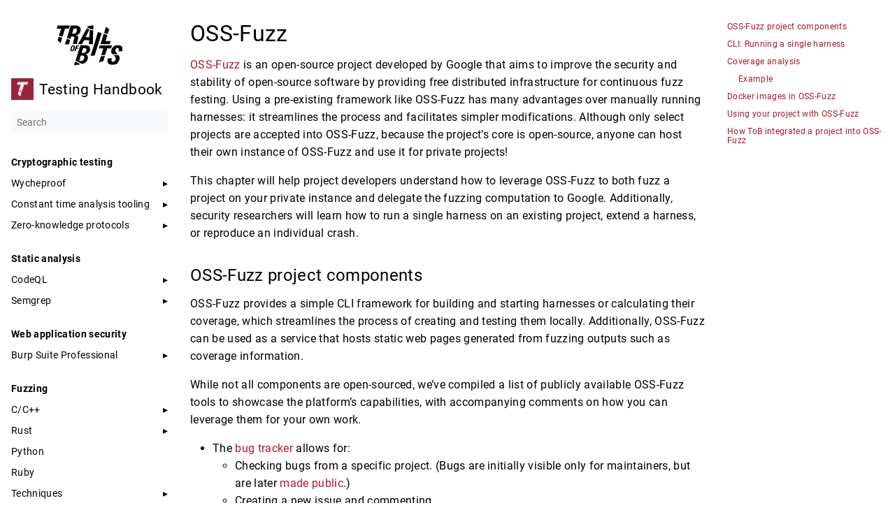

--- FILE ---
content_type: text/html; charset=utf-8
request_url: https://appsec.guide/docs/fuzzing/oss-fuzz/
body_size: 9309
content:
<!doctype html><html lang=en-us dir=ltr><head><meta charset=UTF-8><meta name=viewport content="width=device-width,initial-scale=1"><meta name=description content="OSS-Fuzz # OSS-Fuzz is an open-source project developed by Google that aims to improve the security and stability of open-source software by providing free distributed infrastructure for continuous fuzz festing. Using a pre-existing framework like OSS-Fuzz has many advantages over manually running harnesses: it streamlines the process and facilitates simpler modifications. Although only select projects are accepted into OSS-Fuzz, because the project’s core is open-source, anyone can host their own instance of OSS-Fuzz and use it for private projects!"><meta name=theme-color media="(prefers-color-scheme: light)" content="#ffffff"><meta name=theme-color media="(prefers-color-scheme: dark)" content="#343a40"><meta name=color-scheme content="light dark"><meta property="og:url" content="https://appsec.guide/docs/fuzzing/oss-fuzz/"><meta property="og:site_name" content="Testing Handbook"><meta property="og:title" content="OSS-Fuzz"><meta property="og:description" content="OSS-Fuzz # OSS-Fuzz is an open-source project developed by Google that aims to improve the security and stability of open-source software by providing free distributed infrastructure for continuous fuzz festing. Using a pre-existing framework like OSS-Fuzz has many advantages over manually running harnesses: it streamlines the process and facilitates simpler modifications. Although only select projects are accepted into OSS-Fuzz, because the project’s core is open-source, anyone can host their own instance of OSS-Fuzz and use it for private projects!"><meta property="og:locale" content="en_us"><meta property="og:type" content="article"><meta property="article:section" content="docs"><title>OSS-Fuzz | Testing Handbook</title>
<link rel=manifest href=/manifest.json><link rel=icon href=/favicon.png><link rel=canonical href=https://appsec.guide/docs/fuzzing/oss-fuzz/><link rel=stylesheet href=/book.min.01055be43e69c886948e1b58e909319f28461e5f1a6c02c0ca44a0a681507baa.css integrity="sha256-AQVb5D5pyIaUjhtY6QkxnyhGHl8abALAykSgpoFQe6o=" crossorigin=anonymous><script defer src=/flexsearch.min.js></script><script defer src=/en.search.min.8927fa12763e21942e911696a1674cd4c36cbbd67058f15cc8286307c5037679.js integrity="sha256-iSf6EnY+IZQukRaWoWdM1MNsu9ZwWPFcyChjB8UDdnk=" crossorigin=anonymous></script></head><body dir=ltr><input type=checkbox class="hidden toggle" id=menu-control>
<input type=checkbox class="hidden toggle" id=toc-control><main class="container flex"><aside class=book-menu><div class=book-menu-content><nav><h2 class=book-brand><a class=align-center href=/><img id=icon src=/TOB_Black.svg alt=Logo><div class="flex align-center"><img id=logo src=/logo.png alt=Logo><span>Testing Handbook</span></div></a></h2><div class=book-search><input type=text id=book-search-input placeholder=Search aria-label=Search maxlength=64 data-hotkeys=s/><div class="book-search-spinner hidden"></div><ul id=book-search-results></ul></div><ul><li class=book-section-flat><a href=/docs/crypto/>Cryptographic testing</a><ul><li><input type=checkbox id=section-25f5486325f58c3527a5b2c614bd4d96 class=toggle>
<label for=section-25f5486325f58c3527a5b2c614bd4d96 class="flex justify-between"><a href=/docs/crypto/wycheproof/>Wycheproof</a></label><ul><li><a href=/docs/crypto/wycheproof/wycheproo_example/>Testing harness example</a></li></ul></li><li><input type=checkbox id=section-0bf8e47fb1a9282ae147431ee032f07c class=toggle>
<label for=section-0bf8e47fb1a9282ae147431ee032f07c class="flex justify-between"><a href=/docs/crypto/constant_time_tool/>Constant time analysis tooling</a></label><ul><li><a href=/docs/crypto/constant_time_tool/dudect/>Dudect</a></li><li><a href=/docs/crypto/constant_time_tool/timecop/>Timecop</a></li></ul></li><li><input type=checkbox id=section-54d0b336b2a2446605e5fc9722b4bb37 class=toggle>
<label for=section-54d0b336b2a2446605e5fc9722b4bb37 class="flex justify-between"><a href=/docs/crypto/zkdocs/>Zero-knowledge protocols</a></label><ul></ul></li></ul></li><li class=book-section-flat><a href=/docs/static-analysis/>Static analysis</a><ul><li><input type=checkbox id=section-05ca74a982138dbc43f880b260644c89 class=toggle>
<label for=section-05ca74a982138dbc43f880b260644c89 class="flex justify-between"><a href=/docs/static-analysis/codeql/>CodeQL</a></label><ul><li><a href=/docs/static-analysis/codeql/installation/>Installation and first steps</a></li><li><a href=/docs/static-analysis/codeql/advanced/>Advanced usage</a></li><li><a href=/docs/static-analysis/codeql/continuous-integration/>Continuous integration</a></li><li><a href=/docs/static-analysis/codeql/resources/>Additional resources</a></li></ul></li><li><input type=checkbox id=section-cb85f1ec3032db1788af6fd13cf86c01 class=toggle>
<label for=section-cb85f1ec3032db1788af6fd13cf86c01 class="flex justify-between"><a href=/docs/static-analysis/semgrep/>Semgrep</a></label><ul><li><a href=/docs/static-analysis/semgrep/installation/>Installation and first steps</a></li><li><a href=/docs/static-analysis/semgrep/advanced/>Advanced usage</a></li><li><a href=/docs/static-analysis/semgrep/continuous-integration/>Continuous integration</a></li><li><a href=/docs/static-analysis/semgrep/in-your-organization/>In your organization</a></li><li><a href=/docs/static-analysis/semgrep/resources/>Additional resources</a></li></ul></li></ul></li><li class=book-section-flat><a href=/docs/web/>Web application security</a><ul><li><input type=checkbox id=section-867eca45f58a15c06cc06603018bc661 class=toggle>
<label for=section-867eca45f58a15c06cc06603018bc661 class="flex justify-between"><a href=/docs/web/burp/>Burp Suite Professional</a></label><ul><li><a href=/docs/web/burp/guide/>Step-by-step guide: rapidly mastering Burp to test your app</a><ul><li><a href=/docs/web/burp/guide/livetask/>Live task</a><ul></ul></li><li><a href=/docs/web/burp/guide/manual-work/>Working manually on specific HTTP requests</a><ul><li><a href=/docs/web/burp/guide/manual-work/repeater/>Burp Repeater</a><ul></ul></li><li><a href=/docs/web/burp/guide/manual-work/intruder/>Burp Intruder</a><ul></ul></li><li><a href=/docs/web/burp/guide/manual-work/collaborator/>Burp Collaborator</a><ul></ul></li></ul></li><li><a href=/docs/web/burp/guide/app-handling/>Ensure your app handling works correctly</a><ul></ul></li></ul></li><li><a href=/docs/web/burp/tips/>Additional Burp Best Practices and Tips</a><ul></ul></li><li><a href=/docs/web/burp/bugs-vs-features/>Burp features vs. security issues</a><ul></ul></li><li><a href=/docs/web/burp/resources/>Additional resources</a><ul></ul></li></ul></li></ul></li><li class=book-section-flat><a href=/docs/fuzzing/>Fuzzing</a><ul><li><input type=checkbox id=section-ef4bdcaef1c647c75c67e510664cd721 class=toggle>
<label for=section-ef4bdcaef1c647c75c67e510664cd721 class="flex justify-between"><a href=/docs/fuzzing/c-cpp/>C/C++</a></label><ul><li><a href=/docs/fuzzing/c-cpp/libfuzzer/>libFuzzer</a></li><li><a href=/docs/fuzzing/c-cpp/aflpp/>AFL++</a></li><li><a href=/docs/fuzzing/c-cpp/libafl/>LibAFL</a></li><li><span>Techniques</span><ul><li><a href=/docs/fuzzing/c-cpp/techniques/coverage-analysis/>Coverage analysis</a></li><li><a href=/docs/fuzzing/c-cpp/techniques/obstacles/>SUT patching: Overcoming obstacles</a></li></ul></li></ul></li><li><input type=checkbox id=section-14521748cec8f53a072ea07c1ecb6aa8 class=toggle>
<label for=section-14521748cec8f53a072ea07c1ecb6aa8 class="flex justify-between"><a href=/docs/fuzzing/rust/>Rust</a></label><ul><li><a href=/docs/fuzzing/rust/cargo-fuzz/>cargo-fuzz</a></li><li><span>Techniques</span><ul><li><a href=/docs/fuzzing/rust/techniques/coverage-analysis/>Coverage analysis</a></li><li><a href=/docs/fuzzing/rust/techniques/obstacles/>SUT patching: Overcoming obstacles</a></li><li><a href=/docs/fuzzing/rust/techniques/writing-harnesses/>Writing harnesses</a></li></ul></li></ul></li><li><a href=/docs/fuzzing/python/>Python</a></li><li><a href=/docs/fuzzing/ruby/>Ruby</a></li><li><input type=checkbox id=section-e4590805ac9d082d20408c26fcaf7746 class=toggle>
<label for=section-e4590805ac9d082d20408c26fcaf7746 class="flex justify-between"><a role=button>Techniques</a></label><ul><li><a href=/docs/fuzzing/techniques/writing-harnesses/>Writing harnesses</a></li><li><a href=/docs/fuzzing/techniques/dictionary/>Fuzzing dictionary</a></li><li><a href=/docs/fuzzing/techniques/asan/>AddressSanitizer</a></li><li><a href=/docs/fuzzing/techniques/environments/>Fuzzing environments</a></li><li><a href=/docs/fuzzing/techniques/faq/>FAQ (Fuzzily Asked Questions)</a></li></ul></li><li><a href=/docs/fuzzing/oss-fuzz/ class=active>OSS-Fuzz</a></li><li><a href=/docs/fuzzing/snapshot-fuzzing/>Snapshot Fuzzing</a></li><li><a href=/docs/fuzzing/resources/>Additional resources</a></li></ul></li></ul></nav><script>(function(){var e=document.querySelector("aside .book-menu-content");addEventListener("beforeunload",function(){localStorage.setItem("menu.scrollTop",e.scrollTop)}),e.scrollTop=localStorage.getItem("menu.scrollTop")})()</script></div></aside><div class=book-page><header class=book-header><div class="flex align-center justify-between"><label for=menu-control><img src=/svg/menu.svg class=book-icon alt=Menu>
</label><strong>OSS-Fuzz</strong>
<label for=toc-control><img src=/svg/toc.svg class=book-icon alt="Table of Contents"></label></div><aside class="hidden clearfix"><nav id=TableOfContents><ul><li><a href=#oss-fuzz-project-components>OSS-Fuzz project components</a></li><li><a href=#cli-running-a-single-harness>CLI: Running a single harness</a></li><li><a href=#coverage-analysis>Coverage analysis</a><ul><li><a href=#example>Example</a></li></ul></li><li><a href=#docker-images-in-oss-fuzz>Docker images in OSS-Fuzz</a></li><li><a href=#using-your-project-with-oss-fuzz>Using your project with OSS-Fuzz</a></li><li><a href=#how-tob-integrated-a-project-into-oss-fuzz>How ToB integrated a project into OSS-Fuzz</a></li></ul></nav></aside></header><article class="markdown book-article"><h1 id=oss-fuzz>OSS-Fuzz
<a class=anchor href=#oss-fuzz>#</a></h1><p><a target=_blank href=https://google.github.io/oss-fuzz/>OSS-Fuzz</a> is an open-source project developed by Google that aims to improve the security and stability of open-source software by providing free distributed infrastructure for continuous fuzz festing. Using a pre-existing framework like OSS-Fuzz has many advantages over manually running harnesses: it streamlines the process and facilitates simpler modifications. Although only select projects are accepted into OSS-Fuzz, because the project’s core is open-source, anyone can host their own instance of OSS-Fuzz and use it for private projects!</p><p>This chapter will help project developers understand how to leverage OSS-Fuzz to both fuzz a project on your private instance and delegate the fuzzing computation to Google. Additionally, security researchers will learn how to run a single harness on an existing project, extend a harness, or reproduce an individual crash.</p><h2 id=oss-fuzz-project-components>OSS-Fuzz project components
<a class=anchor href=#oss-fuzz-project-components>#</a></h2><p>OSS-Fuzz provides a simple CLI framework for building and starting harnesses or calculating their coverage, which streamlines the process of creating and testing them locally. Additionally, OSS-Fuzz can be used as a service that hosts static web pages generated from fuzzing outputs such as coverage information.</p><p>While not all components are open-sourced, we&rsquo;ve compiled a list of publicly available OSS-Fuzz tools to showcase the platform&rsquo;s capabilities, with accompanying comments on how you can leverage them for your own work.</p><ul><li>The
<a target=_blank href="https://issues.oss-fuzz.com/issues?q=status:open">bug tracker</a> allows for:<ul><li>Checking bugs from a specific project. (Bugs are initially visible only for maintainers, but are later
<a target=_blank href=https://google.github.io/oss-fuzz/getting-started/bug-disclosure-guidelines/>made public</a>.)</li><li>Creating a new issue and commenting.</li><li>Reading discussions under public issues.</li><li>Finding disclosed bugs in <strong>all projects</strong>, similar to a bug you see in your project, helping you understand the issue. (You can search for any phrase in all OSS-Fuzz public issues.)</li></ul></li><li>The
<a target=_blank href=https://oss-fuzz-build-logs.storage.googleapis.com/index.html>build status system</a> helps you track whether everything is functioning correctly and, if not, for how long issues have been occurring, specifically:<ul><li>The build statuses of all included projects.</li><li>The date of the last successful build.</li></ul></li><li><a target=_blank href=https://oss-fuzz-introspector.storage.googleapis.com/index.html>Fuzz Introspector</a> displays the coverage of a project enrolled in OSS-Fuzz, including coverage data and hit frequency, allowing you to understand the performance of the fuzzer and identify any blockers.<ul><li>To learn more about this tool, read
<a target=_blank href=https://github.com/ossf/fuzz-introspector/blob/main/doc/CaseStudies.md>this case study</a> with explanations and examples.</li></ul></li></ul><h2 id=cli-running-a-single-harness>CLI: Running a single harness
<a class=anchor href=#cli-running-a-single-harness>#</a></h2><p>You don&rsquo;t need to host the whole OSS-Fuzz platform to use it. Instead, OSS-Fuzz provides a handy helper script to easily access its features. For instance, you can run a single fuzzing harness to identify potential vulnerabilities in a given project or run a harness with input that previously caused it to crash. You can also use the helper script to test new fuzzing harnesses or run old ones under different configurations; this could encompass usage scenarios like a crashing input or a different compiler.</p><p>First, clone the main oss-fuzz repository and use the <code>infra/helper.py</code> script as follows to see possible actions of the helper script:</p><div class=highlight><pre tabindex=0 style=background-color:#f0f0f0;-moz-tab-size:4;-o-tab-size:4;tab-size:4><code class=language-sh data-lang=sh><span style=display:flex><span>$ git clone https://github.com/google/oss-fuzz
</span></span><span style=display:flex><span>$ <span style=color:#007020>cd</span> oss-fuzz
</span></span><span style=display:flex><span>$ python3 infra/helper.py --help
</span></span></code></pre></div><p>To run a harness, follow these steps:</p><ul><li>First, execute the helper script with the <code>build_image</code> argument, supplying your project&rsquo;s name: <code>build_image --pull &lt;project-name></code></li><li>Next, run the helper script again with the <code>build_fuzzers</code> command followed by your selected
<a target=_blank href=https://google.github.io/oss-fuzz/reference/glossary/#sanitizers>sanitizers</a> and project name: <code>build_fuzzers --sanitizer=&lt;sanitizers-list> &lt;project-name></code>. For
<a target=_blank href=https://appsec.guide/docs/fuzzing/techniques/asan/>AddressSanitizer</a> with
<a target=_blank href=https://github.com/google/sanitizers/wiki/AddressSanitizerLeakSanitizer>LeakSanitizer</a>, use <code>--sanitizer=address</code>. Sanitizers’ support for languages other than C or C++ may be limited; for example,
<a target=_blank href=https://google.github.io/oss-fuzz/getting-started/new-project-guide/rust-lang/#projectyaml>Rust supports only AddressSanitizer with libfuzzer as an engine</a>.</li><li>Finally, to run the fuzzer, use the <code>run_fuzzer</code> command followed by your project name and harness name, and optionally any fuzzer arguments: <code>run_fuzzer &lt;project-name> &lt;harness-name> [&lt;fuzzer-args>]</code></li></ul><p>The helper script should automatically run any missed steps if you skip one.</p><p>The <code>build_fuzzers</code> command builds the fuzz targets into the <code>/build/out/&lt;project-name>/</code> directory, which contains the llvm-symbolizer, harnesses, dictionaries, corpus, etc. Crash files will be saved there as well.</p><blockquote class="book-hint info"><strong>PRO TIP:</strong> When working on a new harness, refrain from copying code from the source code or pulling it manually. Instead, look at the Dockerfile (or other harnesses) to understand how the code is copied to the Docker image. There&rsquo;s a strong possibility that the existing project&rsquo;s configuration includes a code-pulling process, ensuring that the most recent version is already available when you use helper scripts.</blockquote><h2 id=coverage-analysis>Coverage analysis
<a class=anchor href=#coverage-analysis>#</a></h2><p>OSS-Fuzz can also generate a webpage code coverage report for your project.</p><ul><li>First,
<a target=_blank href=https://cloud.google.com/storage/docs/gsutil_install>install gsutil</a>. You can skip gcloud initialization (
<a target=_blank href=https://cloud.google.com/sdk/gcloud/reference/init>gcloud init</a>).</li><li>Then build harnesses with Coverage Sanitizer (<code>python3 infra/helper.py --sanitizer=coverage &lt;project-name></code>).</li><li>Finally, run Coverage Analysis and host the page. You may request use of the local corpus (<code>--no-corpus-download</code>). The following command will generate and host the report locally, displaying a local web address in the console.<ul><li><code>python3 infra/helper.py coverage &lt;project-name></code></li></ul></li></ul><p>Refer to the
<a target=_blank href=https://google.github.io/oss-fuzz/advanced-topics/code-coverage/>official OSS-Fuzz documentation</a> for detailed instructions.</p><h3 id=example>Example
<a class=anchor href=#example>#</a></h3><p>To show how to use the OSS-Fuzz scripts to fuzz a project, let&rsquo;s explore a simple project enrolled into OSS-Fuzz – irssi. We assume here that you can run containers with the docker command.</p><p>Let&rsquo;s start by cloning the OSS-Fuzz repository:</p><div class=highlight><pre tabindex=0 style=background-color:#f0f0f0;-moz-tab-size:4;-o-tab-size:4;tab-size:4><code class=language-sh data-lang=sh><span style=display:flex><span>git clone https://github.com/google/oss-fuzz
</span></span><span style=display:flex><span><span style=color:#007020>cd</span> oss-fuzz
</span></span></code></pre></div><p>Then we can build and run the fuzzing harness by invoking the following commands in the main oss-fuzz directory:</p><div class=highlight><pre tabindex=0 style=background-color:#f0f0f0;-moz-tab-size:4;-o-tab-size:4;tab-size:4><code class=language-sh data-lang=sh><span style=display:flex><span>python3 infra/helper.py build_image --pull irssi
</span></span><span style=display:flex><span>python3 infra/helper.py build_fuzzers --sanitizer<span style=color:#666>=</span>address irssi
</span></span><span style=display:flex><span>python3 infra/helper.py run_fuzzer irssi irssi-fuzz
</span></span></code></pre></div><p>We should see the following output that comes from the libFuzzer framework, which is used within the irssi fuzzing harnesses:</p><div class=highlight><pre tabindex=0 style=background-color:#f0f0f0;-moz-tab-size:4;-o-tab-size:4;tab-size:4><code class=language-sh data-lang=sh><span style=display:flex><span>$ python3 infra/helper.py run_fuzzer irssi irssi-fuzz
</span></span><span style=display:flex><span>INFO:__main__:Running: docker run --rm --privileged --shm-size<span style=color:#666>=</span>2g --platform linux/amd64 -i -e <span style=color:#bb60d5>FUZZING_ENGINE</span><span style=color:#666>=</span>libfuzzer -e <span style=color:#bb60d5>SANITIZER</span><span style=color:#666>=</span>address -e <span style=color:#bb60d5>RUN_FUZZER_MODE</span><span style=color:#666>=</span>interactive -e <span style=color:#bb60d5>HELPER</span><span style=color:#666>=</span>True -v /private/tmp/oss-fuzz/build/out/irssi:/out -t gcr.io/oss-fuzz-base/base-runner run_fuzzer irssi-fuzz.
</span></span><span style=display:flex><span>Using seed corpus: irssi-fuzz_seed_corpus.zip
</span></span><span style=display:flex><span>/out/irssi-fuzz -rss_limit_mb<span style=color:#666>=</span><span style=color:#40a070>2560</span> -timeout<span style=color:#666>=</span><span style=color:#40a070>25</span> /tmp/irssi-fuzz_corpus -max_len<span style=color:#666>=</span><span style=color:#40a070>2048</span> &lt; /dev/null
</span></span><span style=display:flex><span>INFO: Running with entropic power schedule <span style=color:#666>(</span>0xFF, 100<span style=color:#666>)</span>.
</span></span><span style=display:flex><span>INFO: Seed: <span style=color:#40a070>1531341664</span>
</span></span><span style=display:flex><span>INFO: Loaded <span style=color:#40a070>1</span> modules   <span style=color:#666>(</span><span style=color:#40a070>95687</span> inline 8-bit counters<span style=color:#666>)</span>: <span style=color:#40a070>95687</span> <span style=color:#666>[</span>0x1096c80, 0x10ae247<span style=color:#666>)</span>,
</span></span><span style=display:flex><span>INFO: Loaded <span style=color:#40a070>1</span> PC tables <span style=color:#666>(</span><span style=color:#40a070>95687</span> PCs<span style=color:#666>)</span>: <span style=color:#40a070>95687</span> <span style=color:#666>[</span>0x10ae248,0x1223eb8<span style=color:#666>)</span>,
</span></span><span style=display:flex><span>INFO:      <span style=color:#40a070>719</span> files found in /tmp/irssi-fuzz_corpus
</span></span><span style=display:flex><span>INFO: seed corpus: files: <span style=color:#40a070>719</span> min: 1b max: 170106b total: 367969b rss: 48Mb
</span></span><span style=display:flex><span><span style=color:#60a0b0;font-style:italic>#720        INITED cov: 409 ft: 1738 corp: 640/163Kb exec/s: 0 rss: 62Mb</span>
</span></span><span style=display:flex><span><span style=color:#60a0b0;font-style:italic>#762        REDUCE cov: 409 ft: 1738 corp: 640/163Kb lim: 2048 exec/s: 0 rss: 63Mb L: 236/2048 MS: 2 ShuffleBytes-EraseBytes-</span>
</span></span><span style=display:flex><span><span style=color:#60a0b0;font-style:italic>#818        REDUCE cov: 409 ft: 1738 corp: 640/163Kb lim: 2048 exec/s: 0 rss: 63Mb L: 188/2048 MS: 1 EraseBytes-</span>
</span></span><span style=display:flex><span><span style=color:#60a0b0;font-style:italic>#880        NEW    cov: 409 ft: 1739 corp: 641/164Kb lim: 2048 exec/s: 0 rss: 63Mb L: 116/2048 MS: 2 CrossOver-InsertRepeatedBytes-</span>
</span></span><span style=display:flex><span><span style=color:#60a0b0;font-style:italic>#912        REDUCE cov: 409 ft: 1739 corp: 641/163Kb lim: 2048 exec/s: 0 rss: 63Mb L: 146/2048 MS: 2 EraseBytes-CopyPart-</span>
</span></span><span style=display:flex><span><span style=color:#60a0b0;font-style:italic>#933        NEW    cov: 412 ft: 1742 corp: 642/164Kb lim: 2048 exec/s: 0 rss: 63Mb L: 13/2048 MS: 1 ChangeBit-</span>
</span></span><span style=display:flex><span><span style=color:#666>(</span>...<span style=color:#666>)</span>
</span></span></code></pre></div><h2 id=docker-images-in-oss-fuzz>Docker images in OSS-Fuzz
<a class=anchor href=#docker-images-in-oss-fuzz>#</a></h2><p>Harnesses are built and executed in Docker containers with the build directory mounted as a volume. All projects share a runner image. Each project is built in its own Docker image, which should be indirectly based on this
<a target=_blank href=https://github.com/google/oss-fuzz/blob/master/infra/base-images/base-image/Dockerfile><code>base image</code></a>.</p><blockquote class="book-hint info"><strong>PRO TIP:</strong> A base image uses a
<a target=_blank href=https://github.com/google/oss-fuzz/blob/8ae6ed7a343954defc8ff4c688d761518d7fcb5c/infra/base-images/base-image/Dockerfile#L19>specific Ubuntu version</a>. Also, a specific compiler version is inherited from the <code>base_clang</code> image, but maintainers can install anything in the project&rsquo;s Docker image (this may require an approval if the project is going to be enrolled).</blockquote><p>Fuzz targets are built in a Docker image dedicated to the project. (As a project maintainer, you should prepare a Dockerfile for installing dependencies and pulling source code).</p><blockquote class="book-hint info">Your Docker image should be based on one provided by OSS-Fuzz, and it’s best to use compilers provided by that image, if possible.</blockquote><p>Below is a sequence of images. Each subsequent bullet builds on the previous one:</p><ul><li><a target=_blank href=https://github.com/google/oss-fuzz/blob/master/infra/base-images/base-image><code>base_image</code></a>: a specific version of Ubuntu</li><li><a target=_blank href=https://github.com/google/oss-fuzz/tree/master/infra/base-images/base-clang><code>base_clang</code></a>: compiles clang, which is used to compile <strong>most</strong> of the projects; based on <code>base_image</code></li><li><a target=_blank href=https://github.com/google/oss-fuzz/tree/master/infra/base-images/base-builder><code>base_builder</code></a>: some build dependencies, based on <code>base_clang</code><ul><li>For languages other than C and C++, you can find images like
<a target=_blank href=https://github.com/google/oss-fuzz/tree/master/infra/base-images/base-builder-go><code>base_builder_go</code></a>. For a full list, check the
<a target=_blank href=https://github.com/google/oss-fuzz/tree/master/infra/base-images>/oss-fuzz/infra/base-images/</a> directory.</li></ul></li><li>Your project Docker image to <strong>build</strong> fuzzing targets (based on <code>base_builder/base_builder_*</code>): you must create this one.</li></ul><p>The following images are used separately to run harnesses, common for all projects:</p><ul><li><a target=_blank href=https://github.com/google/oss-fuzz/tree/master/infra/base-images/base-runner><code>base_runner</code></a> (based on <code>base_clang</code>)</li><li><a target=_blank href=https://github.com/google/oss-fuzz/tree/master/infra/base-images/base-runner-debug><code>base_runner_debug</code></a> (with debug tools, based on <code>base_runner</code>)</li></ul><h2 id=using-your-project-with-oss-fuzz>Using your project with OSS-Fuzz
<a class=anchor href=#using-your-project-with-oss-fuzz>#</a></h2><p>If you’re working on an open-source project, we recommend enrolling it in OSS-Fuzz so it is fuzzed continuously on Google&rsquo;s infrastructure for free. Be aware that acceptance into OSS-Fuzz is ultimately at the discretion of the OSS-Fuzz team. OSS-Fuzz gives each new project proposal a
<a target=_blank href=https://github.com/ossf/criticality_score>criticality score</a> (see
<a target=_blank href=https://github.com/google/oss-fuzz/pull/11444#issuecomment-1875907472>this example</a>) and uses this value to determine if a project should be accepted. However, you can still add projects to your own copy of OSS-Fuzz; fuzzing only your projects may help to streamline the process. Below is an explanation of how to fuzz a simple project with OSS-Fuzz.</p><ul><li>Generally, you have to create three files: <code>project.yaml</code> (general information about the project), Dockerfile (image with all build dependencies), and <code>build.sh</code> (building harnesses).</li><li>Before starting to work on your own files, it’s best to look at
<a target=_blank href=https://github.com/google/oss-fuzz/tree/master/projects>files of existing projects enrolled in oss-fuzz</a>.</li><li>It is recommended to keep source code for harnesses outside of the oss-fuzz project. Some projects create a separate repo for fuzzing,
<a target=_blank href=https://github.com/curl/curl-fuzzer>like cURL</a>.</li><li>The entire current process is described on the oss-fuzz
<a target=_blank href=https://google.github.io/oss-fuzz/getting-started/accepting-new-projects/>getting started page</a>, so check that page for details.</li></ul><h2 id=how-tob-integrated-a-project-into-oss-fuzz>How ToB integrated a project into OSS-Fuzz
<a class=anchor href=#how-tob-integrated-a-project-into-oss-fuzz>#</a></h2><p>Check out
<a target=_blank href=https://github.com/google/oss-fuzz/pull/11444>this pull request</a> that adds the
<a target=_blank href=https://github.com/agronholm/cbor2>cbor2</a> project, an encoding and decoding library for the CBOR serialization format, to OSS-Fuzz. Specifically, pay attention to:</p><ol><li>The
<a target=_blank href=https://github.com/google/oss-fuzz/pull/11444#issue-2064583587>initial message</a> in the PR that briefly introduces the cbor2 library, and its dependents.</li><li>The
<a target=_blank href=https://github.com/google/oss-fuzz/pull/11444#issuecomment-1875907472>criticality score</a> given to the project</li><li>The
<a target=_blank href=https://github.com/google/oss-fuzz/pull/11444/files>actual OSS-Fuzz project configuration and harnesses implementation</a>. Yes, it’s that simple!</li></ol><p>Refer to our
<a target=_blank href=https://blog.trailofbits.com/2024/02/23/continuously-fuzzing-python-c-extensions/>Continuously Fuzzing Python C Extensions</a> blog post for more information.</p><blockquote class="book-hint info"><strong>See our
<a href=/docs/fuzzing/techniques/faq/>FAQ</a> for more guidance on using fuzzers, including OSS-Fuzz!</strong></blockquote><p><em>Here&rsquo;s a sample question regarding the OSS-Fuzz topic from our FAQ:</em></p><details open><summary>FAQ (Fuzzily Asked Questions)</summary><h2>What is the best approach if I have an OSS-Fuzz fuzzing harness ready, but my project is not eligible for continuous fuzzing by Google infrastructure?</h2><p>When you already have harnesses, but your project is not eligible to be fuzzed continuously by Google infrastructure, it’s important to fuzz the project regularly and for extended periods. It’s best to configure fuzzing so it runs on an updated codebase automatically.</p><p>One way of doing this is using <a href=https://google.github.io/oss-fuzz/getting-started/continuous-integration/>CIFuzz</a> (with <a href=https://google.github.io/clusterfuzzlite/>ClusterFuzzLite</a> if your project is not enrolled in the OSS-Fuzz project) to perform short fuzzing as a post-commit (or pre-commit) CI job. Because CIFuzz tests code from every commit, you can easily see which commit introduced the problem. This method also simplifies adding regression testing, as you can automatically add problematic inputs to corpora.</p><p>Additionally, if your project supports <a href=https://google.github.io/oss-fuzz/advanced-topics/code-coverage/>code-coverage</a> calculations, CIFuzz can run only harnesses that touch modified code and not all of them. Stay tuned for an upcoming update to the testing handbook with a robust Continuous Fuzzing chapter!</p></details></article><footer class=book-footer><div class="flex flex-wrap justify-between"></div><script>(function(){function e(e){const t=window.getSelection(),n=document.createRange();n.selectNodeContents(e),t.removeAllRanges(),t.addRange(n)}document.querySelectorAll("pre code").forEach(t=>{t.addEventListener("click",function(){if(window.getSelection().toString())return;e(t.parentElement),navigator.clipboard&&navigator.clipboard.writeText(t.parentElement.textContent)})})})()</script><div class="flex footer-edit"><a class="flex align-center" href=https://github.com/trailofbits/testing-handbook/edit/main/content/docs/fuzzing/10-ossfuzz.md target=_blank rel=noopener><img src=/svg/edit.svg class=book-icon alt=Edit>
<span>Edit this page</span>
</a>|
<a class="flex align-center" href=https://www.trailofbits.com/ target=_blank>Trail of Bits</a>
|
<a class="flex align-center" href=https://blog.trailofbits.com/ target=_blank>Trail of Bits Blog</a>
|
<a class="flex align-center" href=https://www.trailofbits.com/contact/ target=_blank>Contact us</a></div><div style=text-align:right><small>This content is licensed under a
<a href=https://creativecommons.org/licenses/by/4.0/ target=_blank>Creative Commons Attribution 4.0 International license.</a></small></div><script type=text/javascript id=hs-script-loader async defer src=//js.hs-scripts.com/22554992.js></script><script src=https://appsec.guide//popper.min.js></script><script src=https://appsec.guide//tippy-bundle.umd.min.js></script><script defer data-domain=appsec.guide src=https://plausible.gateway.trailofbits.com/js/script.js></script><script type=text/javascript>const highlights=document.querySelectorAll(".tooltip-highlight");for(let e=0;e<highlights.length;e++){const n=highlights[e],s=n.querySelector("pre");if(!s)continue;const o=s.querySelectorAll("code > span");if(o.length!=1)continue;const i=o[0];if(!i)continue;const t=i.children[0];if(!t)continue;let a=0;for(let e=0;e<t.childNodes.length;e++){const s=t.childNodes[e];if(!(s instanceof Text))continue;let i=document.createElement("span"),o=s.data.split(" ");for(let e=0;e<o.length;e++){let t=document.createElement("span");const r=e!=o.length-1;t.textContent=o[e]+(r?" ":""),i.append(t);const s=n.dataset["tooltips-"+a];s&&tippy(t,{content:s,boundary:"window"}),a++}s.replaceWith(i)}}</script></footer><div class=book-comments></div><label for=menu-control class="hidden book-menu-overlay"></label></div><aside class=book-toc><div class=book-toc-content><nav id=TableOfContents><ul><li><a href=#oss-fuzz-project-components>OSS-Fuzz project components</a></li><li><a href=#cli-running-a-single-harness>CLI: Running a single harness</a></li><li><a href=#coverage-analysis>Coverage analysis</a><ul><li><a href=#example>Example</a></li></ul></li><li><a href=#docker-images-in-oss-fuzz>Docker images in OSS-Fuzz</a></li><li><a href=#using-your-project-with-oss-fuzz>Using your project with OSS-Fuzz</a></li><li><a href=#how-tob-integrated-a-project-into-oss-fuzz>How ToB integrated a project into OSS-Fuzz</a></li></ul></nav></div></aside></main></body></html>

--- FILE ---
content_type: text/css; charset=utf-8
request_url: https://appsec.guide/book.min.01055be43e69c886948e1b58e909319f28461e5f1a6c02c0ca44a0a681507baa.css
body_size: 3606
content:
@charset "UTF-8";:root{--gray-100:#f8f9fa;--gray-200:#e9ecef;--gray-500:#adb5bd;--color-link:#ad182b;--color-link-mono:#c93447;--color-visited-link:#683700;--color-visited-link-mono:#84531c;--body-background:white;--body-font-color:black;--icon-filter:none;--hint-color-info:#6bf;--hint-color-warning:#fd6;--hint-color-danger:#f66}/*!normalize.css v8.0.1 | MIT License | github.com/necolas/normalize.css*/html{line-height:1.15;-webkit-text-size-adjust:100%}body{margin:0}main{display:block}h1{font-size:2em;margin:.67em 0}hr{box-sizing:content-box;height:0;overflow:visible}pre{font-family:monospace,monospace;font-size:1em}a{background-color:transparent}abbr[title]{border-bottom:none;text-decoration:underline;text-decoration:underline dotted}b,strong{font-weight:bolder}code,kbd,samp{font-family:monospace,monospace;font-size:1em}small{font-size:80%}sub,sup{font-size:75%;line-height:0;position:relative;vertical-align:baseline}sub{bottom:-.25em}sup{top:-.5em}img{border-style:none}button,input,optgroup,select,textarea{font-family:inherit;font-size:100%;line-height:1.15;margin:0}button,input{overflow:visible}button,select{text-transform:none}button,[type=button],[type=reset],[type=submit]{-webkit-appearance:button}button::-moz-focus-inner,[type=button]::-moz-focus-inner,[type=reset]::-moz-focus-inner,[type=submit]::-moz-focus-inner{border-style:none;padding:0}button:-moz-focusring,[type=button]:-moz-focusring,[type=reset]:-moz-focusring,[type=submit]:-moz-focusring{outline:1px dotted ButtonText}fieldset{padding:.35em .75em .625em}legend{box-sizing:border-box;color:inherit;display:table;max-width:100%;padding:0;white-space:normal}progress{vertical-align:baseline}textarea{overflow:auto}[type=checkbox],[type=radio]{box-sizing:border-box;padding:0}[type=number]::-webkit-inner-spin-button,[type=number]::-webkit-outer-spin-button{height:auto}[type=search]{-webkit-appearance:textfield;outline-offset:-2px}[type=search]::-webkit-search-decoration{-webkit-appearance:none}::-webkit-file-upload-button{-webkit-appearance:button;font:inherit}details{display:block}summary{display:list-item}template{display:none}[hidden]{display:none}.flex{display:flex}.flex-auto{flex:auto}.flex-even{flex:1 1}.flex-wrap{flex-wrap:wrap}.justify-start{justify-content:flex-start}.justify-end{justify-content:flex-end}.justify-center{justify-content:center}.justify-between{justify-content:space-between}.align-center{align-items:center}.mx-auto{margin:0 auto}.text-center{text-align:center}.text-left{text-align:left}.text-right{text-align:right}.hidden{display:none}input.toggle{height:0;width:0;overflow:hidden;opacity:0;position:absolute}.clearfix::after{content:"";display:table;clear:both}html{font-size:16px;scroll-behavior:smooth;touch-action:manipulation}body{min-width:20rem;color:var(--body-font-color);background:var(--body-background);letter-spacing:.33px;font-weight:400;text-rendering:optimizeLegibility;-webkit-font-smoothing:antialiased;-moz-osx-font-smoothing:grayscale;box-sizing:border-box}body *{box-sizing:inherit}h1,h2,h3,h4,h5{font-weight:400}a{text-decoration:none;color:var(--color-link)}img{vertical-align:baseline}:focus{outline-style:auto;outline-color:currentColor;outline-color:-webkit-focus-ring-color}aside nav ul{padding:0;margin:0;list-style:none}aside nav ul li{margin:1em 0;position:relative}aside nav ul a{display:block}aside nav ul a:hover{opacity:.5}aside nav ul ul{padding-inline-start:1rem}ul.pagination{display:flex;justify-content:center;list-style-type:none;padding-inline-start:0}ul.pagination .page-item a{padding:1rem}.container{max-width:80rem;margin:0 auto}.book-icon{filter:var(--icon-filter)}.book-brand{margin-top:0;margin-bottom:1rem}.book-brand img{height:1.5em;width:1.5em;margin-inline-end:.5rem}.book-menu{flex:0 0 16rem;font-size:.875rem}.book-menu .book-menu-content{width:16rem;padding:1rem;background:var(--body-background);position:fixed;top:0;bottom:0;overflow-x:hidden;overflow-y:auto}.book-menu a,.book-menu label{color:inherit;cursor:pointer;word-wrap:break-word}.book-menu a.active{color:var(--color-link)}.book-menu input.toggle+label+ul{display:none}.book-menu input.toggle:checked+label+ul{display:block}.book-menu input.toggle+label::after{content:"▸"}.book-menu input.toggle:checked+label::after{content:"▾"}body[dir=rtl] .book-menu input.toggle+label::after{content:"◂"}body[dir=rtl] .book-menu input.toggle:checked+label::after{content:"▾"}.book-section-flat{margin:2rem 0}.book-section-flat>a,.book-section-flat>span,.book-section-flat>label{font-weight:bolder}.book-section-flat>ul{padding-inline-start:0}.book-page{min-width:20rem;flex-grow:1;padding:1rem}.book-post{margin-bottom:3rem}.book-header{display:none;margin-bottom:1rem}.book-header label{line-height:0}.book-header img.book-icon{height:1.5em;width:1.5em}.book-search{position:relative;margin:1rem 0;border-bottom:1px solid transparent}.book-search input{width:100%;padding:.5rem;border:0;border-radius:.25rem;background:var(--gray-100);color:var(--body-font-color)}.book-search input:required+.book-search-spinner{display:block}.book-search .book-search-spinner{position:absolute;top:0;margin:.5rem;margin-inline-start:calc(100% - 1.5rem);width:1rem;height:1rem;border:1px solid transparent;border-top-color:var(--body-font-color);border-radius:50%;animation:spin 1s ease infinite}@keyframes spin{100%{transform:rotate(360deg)}}.book-search small{opacity:.5}.book-toc{flex:0 0 16rem;font-size:.75rem}.book-toc .book-toc-content{width:16rem;padding:1rem;position:fixed;top:0;bottom:0;overflow-x:hidden;overflow-y:auto}.book-toc img{height:1em;width:1em}.book-toc nav>ul>li:first-child{margin-top:0}.book-footer{padding-top:1rem;font-size:.875rem}.book-footer img{height:1em;width:1em;margin-inline-end:.5rem}.book-comments{margin-top:1rem}.book-languages{margin-block-end:2rem}.book-languages .book-icon{height:1em;width:1em;margin-inline-end:.5em}.book-languages ul{padding-inline-start:1.5em}.book-menu-content,.book-toc-content,.book-page,.book-header aside,.markdown{transition:.2s ease-in-out;transition-property:transform,margin,opacity,visibility;will-change:transform,margin,opacity}@media screen and (max-width:56rem){#menu-control,#toc-control{display:inline}.book-menu{visibility:hidden;margin-inline-start:-16rem;font-size:16px;z-index:1}.book-toc{display:none}.book-header{display:block}#menu-control:focus~main label[for=menu-control]{outline-style:auto;outline-color:currentColor;outline-color:-webkit-focus-ring-color}#menu-control:checked~main .book-menu{visibility:initial}#menu-control:checked~main .book-menu .book-menu-content{transform:translateX(16rem);box-shadow:0 0 .5rem rgba(0,0,0,.1)}#menu-control:checked~main .book-page{opacity:.25}#menu-control:checked~main .book-menu-overlay{display:block;position:absolute;top:0;bottom:0;left:0;right:0}#toc-control:focus~main label[for=toc-control]{outline-style:auto;outline-color:currentColor;outline-color:-webkit-focus-ring-color}#toc-control:checked~main .book-header aside{display:block}body[dir=rtl] #menu-control:checked~main .book-menu .book-menu-content{transform:translateX(-16rem)}}@media screen and (min-width:80rem){.book-page,.book-menu .book-menu-content,.book-toc .book-toc-content{padding:2rem 1rem}}@font-face{font-family:roboto;font-style:normal;font-weight:400;font-display:swap;src:local(""),url(fonts/roboto-v27-latin-regular.woff2)format("woff2"),url(fonts/roboto-v27-latin-regular.woff)format("woff")}@font-face{font-family:roboto;font-style:normal;font-weight:700;font-display:swap;src:local(""),url(fonts/roboto-v27-latin-700.woff2)format("woff2"),url(fonts/roboto-v27-latin-700.woff)format("woff")}@font-face{font-family:roboto mono;font-style:normal;font-weight:400;font-display:swap;src:local(""),url(fonts/roboto-mono-v13-latin-regular.woff2)format("woff2"),url(fonts/roboto-mono-v13-latin-regular.woff)format("woff")}body{font-family:roboto,sans-serif}code{font-family:roboto mono,monospace}@media print{.book-menu,.book-footer,.book-toc{display:none}.book-header,.book-header aside{display:block}main{display:block!important}}.markdown{line-height:1.6}.markdown>:first-child{margin-top:0}.markdown h1,.markdown h2,.markdown h3,.markdown h4,.markdown h5,.markdown h6{font-weight:400;line-height:1;margin-top:1.5em;margin-bottom:1rem}.markdown h1 a.anchor,.markdown h2 a.anchor,.markdown h3 a.anchor,.markdown h4 a.anchor,.markdown h5 a.anchor,.markdown h6 a.anchor{opacity:0;font-size:.75em;vertical-align:middle;text-decoration:none}.markdown h1:hover a.anchor,.markdown h1 a.anchor:focus,.markdown h2:hover a.anchor,.markdown h2 a.anchor:focus,.markdown h3:hover a.anchor,.markdown h3 a.anchor:focus,.markdown h4:hover a.anchor,.markdown h4 a.anchor:focus,.markdown h5:hover a.anchor,.markdown h5 a.anchor:focus,.markdown h6:hover a.anchor,.markdown h6 a.anchor:focus{opacity:initial}.markdown h4,.markdown h5,.markdown h6{font-weight:bolder}.markdown h5{font-size:.875em}.markdown h6{font-size:.75em}.markdown b,.markdown optgroup,.markdown strong{font-weight:bolder}.markdown a{text-decoration:none}.markdown a:hover{text-decoration:underline}.markdown a:visited{color:var(--color-visited-link)}.markdown img{max-width:100%;height:auto}.markdown code{direction:ltr;unicode-bidi:embed;padding:0 .25rem;background:var(--gray-200);border-radius:.25rem;font-size:.875em}.markdown pre{direction:ltr;unicode-bidi:embed;padding:1rem;background:var(--gray-100);border-radius:.25rem;overflow-x:auto}.markdown pre code{padding:0;background:0 0}.markdown p{word-wrap:break-word}.markdown blockquote{margin:1rem 0;padding:.5rem 1rem .5rem .75rem;border-inline-start:.25rem solid var(--gray-200);border-radius:.25rem}.markdown blockquote :first-child{margin-top:0}.markdown blockquote :last-child{margin-bottom:0}.markdown table{overflow:auto;display:block;border-spacing:0;border-collapse:collapse;margin-top:1rem;margin-bottom:1rem}.markdown table tr th,.markdown table tr td{padding:.5rem 1rem;border:1px solid var(--gray-200)}.markdown table tr:nth-child(2n){background:var(--gray-100)}.markdown hr{height:1px;border:none;background:var(--gray-200)}.markdown ul,.markdown ol{padding-inline-start:2rem;word-wrap:break-word}.markdown dl dt{font-weight:bolder;margin-top:1rem}.markdown dl dd{margin-inline-start:0;margin-bottom:1rem}.markdown .highlight{direction:ltr;unicode-bidi:embed}.markdown .highlight table tr td:nth-child(1) pre{margin:0;padding-inline-end:0}.markdown .highlight table tr td:nth-child(2) pre{margin:0;padding-inline-start:0}.markdown details{padding:1rem;border:1px solid var(--gray-200);border-radius:.25rem}.markdown details summary{line-height:1;padding:1rem;margin:-1rem;cursor:pointer}.markdown details[open] summary{margin-bottom:0}.markdown figure{margin:1rem 0}.markdown figure figcaption p{margin-top:0}.markdown-inner>:first-child{margin-top:0}.markdown-inner>:last-child{margin-bottom:0}.markdown .book-expand{margin-top:1rem;margin-bottom:1rem;border:1px solid var(--gray-200);border-radius:.25rem;overflow:hidden}.markdown .book-expand .book-expand-head{background:var(--gray-100);padding:.5rem 1rem;cursor:pointer}.markdown .book-expand .book-expand-content{display:none;padding:1rem}.markdown .book-expand input[type=checkbox]:checked+.book-expand-content{display:block}.markdown .book-tabs{margin-top:1rem;margin-bottom:1rem;border:1px solid var(--gray-200);border-radius:.25rem;overflow:hidden;display:flex;flex-wrap:wrap}.markdown .book-tabs label{display:inline-block;padding:.5rem 1rem;border-bottom:1px transparent;cursor:pointer}.markdown .book-tabs .book-tabs-content{order:999;width:100%;border-top:1px solid var(--gray-100);padding:1rem;display:none}.markdown .book-tabs input[type=radio]:checked+label{border-bottom:1px solid var(--color-link)}.markdown .book-tabs input[type=radio]:checked+label+.book-tabs-content{display:block}.markdown .book-tabs input[type=radio]:focus+label{outline-style:auto;outline-color:currentColor;outline-color:-webkit-focus-ring-color}.markdown .book-columns{margin-left:-1rem;margin-right:-1rem}.markdown .book-columns>div{margin:1rem 0;min-width:10rem;padding:0 1rem}.markdown a.book-btn{display:inline-block;font-size:.875rem;color:var(--color-link);line-height:2rem;padding:0 1rem;border:1px solid var(--color-link);border-radius:.25rem;cursor:pointer}.markdown a.book-btn:hover{text-decoration:none}.markdown .book-hint.info{border-color:#6bf;background-color:rgba(102,187,255,.1)}.markdown .book-hint.warning{border-color:#fd6;background-color:rgba(255,221,102,.1)}.markdown .book-hint.danger{border-color:#f66;background-color:rgba(255,102,102,.1)}.book-brand{margin-top:0;margin-bottom:1rem}.book-brand #icon{height:4.5em;width:4.5em;margin-left:auto;display:block;margin-right:auto;margin-top:-.7em}.book-brand #logo{height:1.5em;width:1.5em;margin-inline-end:.5rem}.book-page footer{margin-top:3em;border-top:1px var(--gray-200)solid}.footer-edit :first-child{margin-left:auto}.footer-edit a{margin-left:.5rem}.footer-edit a:not(:last-child){margin-right:.5rem}.markdown .highlight{position:relative;padding:1rem 0}.markdown .highlight>pre{margin:inherit}.markdown .highlight code:first-child::before{content:"Copy";font-size:0;background:no-repeat 50% url(svg/copy-regular.svg);width:1.4rem;height:1.4rem;position:absolute;right:1rem;top:2rem;display:inline-block;opacity:.3;transition:opacity .1s ease-in;cursor:pointer}.markdown .highlight:hover code:first-child::before{opacity:1}figure{counter-increment:figureIndex;width:100%}figure>div{display:flex;flex-direction:column;align-items:center;margin-block-start:0;margin-block-end:0;margin-inline-start:0;margin-inline-end:0;margin-top:10px;min-width:90%}figure>div>*{max-width:95%}figure figcaption::before{content:"Figure " counter(figureIndex)": "}figure figcaption{text-align:center;max-width:90%;margin-top:5px;margin-bottom:10px;font-style:italic}figure figcaption p:first-child{display:inline}figure figcaption.code{margin-top:0}p code{white-space:nowrap}.skip-table-head thead{display:none}.code-fence-wrap pre{text-wrap:wrap}ul.no-bullet-point-list{list-style-type:none}ul.no-bullet-point-list li{margin-top:10px}table.hide-empty-cells td:empty{display:none}html{overflow:auto;scrollbar-color:var(--gray-500)transparent;scrollbar-width:auto}::-webkit-scrollbar{width:.5rem;background:var(--gray-500);background:#fff}::-webkit-scrollbar:horizontal{height:.5rem}::-webkit-scrollbar-thumb{background:var(--gray-500);border-radius:.5rem}a:focus,a:focus-visible{opacity:.75;text-decoration:none;outline-style:auto;outline-color:var(--color-link-mono)}.markdown a:hover,.book-toc a:hover{opacity:.75}.markdown a:hover{text-decoration:underline;text-decoration-color:var(--color-link-mono)}.markdown a:visited:hover{text-decoration-color:var(--color-visited-link-mono)}.markdown a:visited:focus,.markdown a:visited:focus-visible{outline-color:var(--color-visited-link-mono)}

--- FILE ---
content_type: application/javascript; charset=utf-8
request_url: https://appsec.guide/en.search.min.8927fa12763e21942e911696a1674cd4c36cbbd67058f15cc8286307c5037679.js
body_size: 169
content:
"use strict";(function(){const o="/en.search-data.min.a8134e7a87804bb5c958d3fb7fb0220236cf348d57cd34fb29cbac39e19b5996.json",i=Object.assign({cache:!0},{doc:{id:"id",field:["title","content"],store:["title","href","section"]}}),e=document.querySelector("#book-search-input"),t=document.querySelector("#book-search-results");if(!e)return;e.addEventListener("focus",n),e.addEventListener("keyup",s),document.addEventListener("keypress",a);function a(t){if(t.target.value!==void 0)return;if(e===document.activeElement)return;const n=String.fromCharCode(t.charCode);if(!r(n))return;e.focus(),t.preventDefault()}function r(t){const n=e.getAttribute("data-hotkeys")||"";return n.indexOf(t)>=0}function n(){e.removeEventListener("focus",n),e.required=!0,fetch(o).then(e=>e.json()).then(e=>{window.bookSearchIndex=FlexSearch.create("balance",i),window.bookSearchIndex.add(e)}).then(()=>e.required=!1).then(s)}function s(){for(;t.firstChild;)t.removeChild(t.firstChild);if(!e.value)return;const n=window.bookSearchIndex.search(e.value,10);n.forEach(function(e){const n=c("<li><a href></a><small></small></li>"),s=n.querySelector("a"),o=n.querySelector("small");s.href=e.href,s.textContent=e.title,o.textContent=e.section,t.appendChild(n)})}function c(e){const t=document.createElement("div");return t.innerHTML=e,t.firstChild}})()

--- FILE ---
content_type: image/svg+xml
request_url: https://appsec.guide/TOB_Black.svg
body_size: 1028
content:
<svg
	xmlns="http://www.w3.org/2000/svg"
	xmlns:xlink="http://www.w3.org/1999/xlink" version="1.1" id="Layer_1" x="0px" y="0px" style="enable-background:new 0 0 792 612;" xml:space="preserve" viewBox="169 169.6 453 272.4">
	<g>
		<path d="M287.5,442l45.5-6.5c0.7,0-0.7,0,0,0l-36.7-20.2L287.5,442z"></path>
	</g>
	<polygon points="472.6,380.3 459.3,422.5 488.8,413.7 499.9,378.4 "></polygon>
	<polygon points="519.1,229.5 529.5,196.2 506.9,181.5 494.3,222 "></polygon>
	<g>
		<path d="M398.6,193.2l21.7,6.5l0.4-30.1l-38.2,7.7l-5.2,9.5C377.3,186.8,392.6,191.5,398.6,193.2"></path>
		<path d="M252.5,299.4l9.6-30.2l-24.4-6.5c-2.6,8.3-9.3,28.4-12,36.7L252.5,299.4z"></path>
	</g>
	<polygon points="207.3,254.9 182.7,248.3 175.7,271.2 195.8,292.3 "></polygon>
	<polygon points="175.6,172.4 169,193.2 199.8,193.2 184.6,241.7 209.2,248.2 226.3,193.2 253.1,193.1 259.6,172.3 "></polygon>
	<g>
		<path d="M285.8,191.9l8.9,0c6.6,0,13.2,1.6,13.2,9.4c0,9.6-6.9,25.8-18.3,25.8l-14.6,0L285.8,191.9z M268.8,246.9   c3-0.2,6.1-0.2,9.1-0.2c5,0,12.5,0.3,12.5,7.3c0,4.8-1.8,10.9-3.2,15.5c-2.7,9.4-5.9,18.9-6.4,28.5l27.6,0   c-0.7-15.5,8.9-29,8.9-44.3c0-10.3-7.8-14.4-16.9-16l2.7-0.4c19.8-2.7,30.8-18.2,30.8-37.6c0-21.6-18-27.6-36.4-27.6l-31.7,0   c-9,28-17.6,56.1-26.3,84.2l24.4,6.5L268.8,246.9z"></path>
		<path d="M393.3,251.4h-0.2l-25.6,0c9.2-17.5,18.1-35,26-53.1l-18.4-5.6l-59.4,105.5l27.8,0l14.2-26.9l34,0l-1,27.1l26.7,0l2.1-92.1   l-23-7C394.5,216.6,393.3,234.1,393.3,251.4"></path>
	</g>
	<polygon points="469.9,298.2 532.6,298.1 539.4,277.6 503.6,277.7 516.8,235.8 492,228.3 "></polygon>
	<g>
		<path d="M350.2,358h-10l10.5-32.6c7.8,0.4,22.6-2.1,22.6,10C373.6,349.7,364.5,358,350.2,358 M352.4,405c-5,7.5-10.3,8-18.7,8   h-10.9l11.9-37c8.7,0.3,24.2-1.8,24.2,11C358.9,392.8,355.6,400.4,352.4,405 M398.3,331.1c0-19.1-14.8-24.9-31.5-24.9h-35.1   l-32.9,103l41.9,22.8c25.1-1,42.7-19.5,42.7-45c0-9.8-6.1-17.5-15.5-20.1C386.4,362.7,398.3,350.7,398.3,331.1"></path>
		<path d="M451.7,216.2l-26.6,89l-23.5,72.2l28.2-2.2l20.4-64.2l0,0l27.5-87C473.9,222.9,458.7,218,451.7,216.2"></path>
	</g>
	<polygon points="515.7,327.2 542.4,327.2 549,306.4 464.9,306.4 458.3,327.2 489.2,327.2 474.7,373.5 501.6,371.7 "></polygon>
	<g>
		<path d="M617.9,346.1c1.6-3.7,4.1-12.3,4.1-16.2c0-19.4-18.9-24.7-34.9-24.7c-27.6,0-44,19.2-44,45.9c0,3.9,3.5,13.5,10.6,16.6   l33.2-2.2c-5.6-4.8-15.6-16-15.6-22c0-8.2,4.6-18.9,14-18.9c6.4,0,10.3,1.8,10.3,8.7c0,4.5-2.1,8.6-3.4,12.8H617.9z"></path>
		<path d="M574.6,396c1.3,10.4-10,22.5-20.8,22.5c-6.1,0-9.1-4.8-9.1-10.3c0.2-4.1,1.6-9.4,3.7-13h-0.2H521   c-2.1,5.5-3.9,11.8-3.9,17.6c0,20.1,17.6,25.3,34.4,25.3c17.4,0,31.9-3.4,41-19.6c4.1-7.3,8.7-17.8,8.4-26.4   c-0.4-10.6-3.3-14.1-9.5-20.6l-32.3,2.2C568,379.4,573.5,386.5,574.6,396"></path>
		<path d="M286.3,316.1c0,1.6-1.8,6.8-2.4,8.6l-2.8,8.7c-1.1,3.3-2.4,7-6.6,7c-2.3,0-3.9-1.4-3.9-3.8c0-3.2,2.5-9.1,3.5-12.3   c1-3.3,2.4-9.8,6-11c0.8-0.3,1.7-0.4,2.6-0.4C284.4,312.8,286.3,314.3,286.3,316.1L286.3,316.1z M282.8,306.9   c-12.6,0-14.4,9.3-17.5,19.1c-1,3.5-3,7.9-3,11.6c0,7.2,6.3,8.5,12.2,8.5c7.2,0,11-2.4,13.6-9.1c1.7-4.6,6.3-17.4,6.3-21.8   C294.4,308.9,288,306.9,282.8,306.9"></path>
	</g>
	<polygon points="320.1,313.4 322.2,307.1 302.3,307.1 290.3,345.7 298.7,345.7 303.9,329.1 314.7,329.1 316.6,322.8 305.7,322.8   308.7,313.4 "></polygon>
</svg>